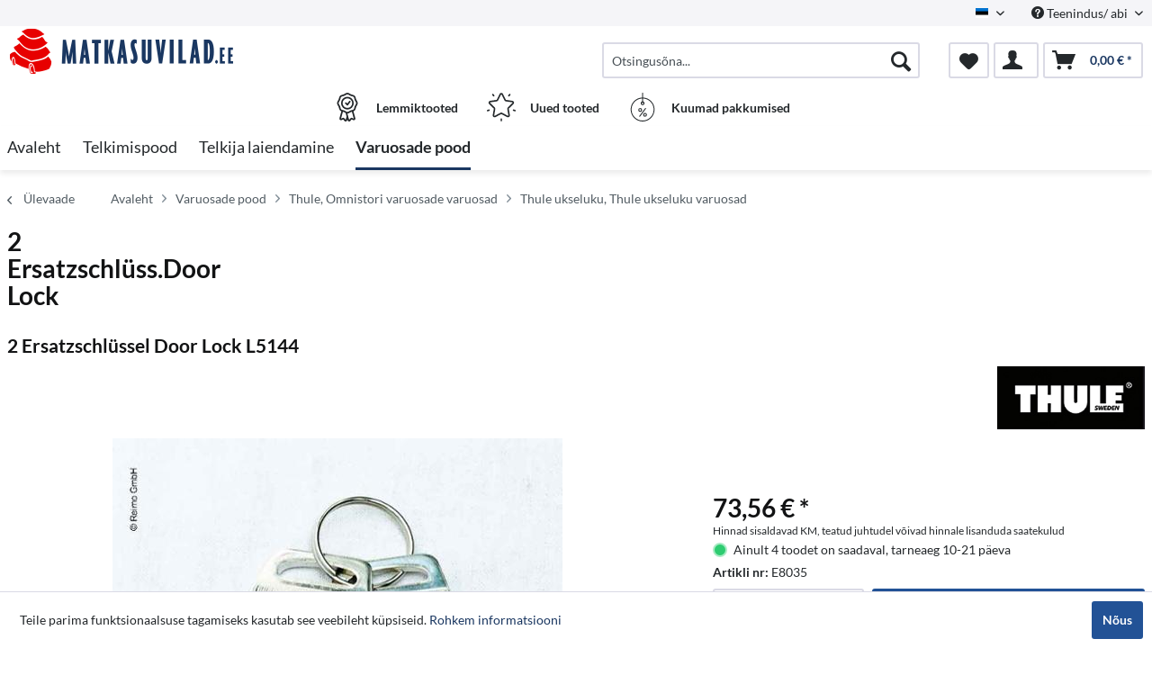

--- FILE ---
content_type: text/html; charset=UTF-8
request_url: https://www.karavanitarvikud.ee/varuosade-pood/thule-omnistori-varuosade-varuosad/thule-ukseluku-thule-ukseluku-varuosad/788/2-ersatzschluess.door-lock
body_size: 14721
content:
<!DOCTYPE html> <html class="no-js" lang="et" itemscope="itemscope" itemtype="http://schema.org/WebPage"> <head> <meta charset="utf-8"> <meta name="author" content="" /> <meta name="robots" content="indeks, järgi" /> <meta name="revisit-after" content="15 päeva" /> <meta name="keywords" content="" /> <meta name="description" content="" /> <meta property="og:type" content="product" /> <meta property="og:site_name" content="Matkasuvilad.ee" /> <meta property="og:url" content="https://www.karavanitarvikud.ee/varuosade-pood/thule-omnistori-varuosade-varuosad/thule-ukseluku-thule-ukseluku-varuosad/788/2-ersatzschluess.door-lock" /> <meta property="og:title" content="2 Ersatzschlüss.Door Lock" /> <meta property="og:description" content="" /> <meta property="og:image" content="https://d2rqvrnppmk7he.cloudfront.net/article-imagepool/full/7a/e5/E8035.jpg?20230623095530" /> <meta property="product:brand" content="Thule" /> <meta property="product:price" content="73,56" /> <meta property="product:product_link" content="https://www.karavanitarvikud.ee/varuosade-pood/thule-omnistori-varuosade-varuosad/thule-ukseluku-thule-ukseluku-varuosad/788/2-ersatzschluess.door-lock" /> <meta name="twitter:card" content="product" /> <meta name="twitter:site" content="Matkasuvilad.ee" /> <meta name="twitter:title" content="2 Ersatzschlüss.Door Lock" /> <meta name="twitter:description" content="" /> <meta name="twitter:image" content="https://d2rqvrnppmk7he.cloudfront.net/article-imagepool/full/7a/e5/E8035.jpg?20230623095530" /> <meta itemprop="copyrightHolder" content="Matkasuvilad.ee" /> <meta itemprop="copyrightYear" content="2014" /> <meta itemprop="isFamilyFriendly" content="True" /> <meta itemprop="image" content="/media/matkasuvilad/media/image/6a/18/0b/logo.png" /> <meta name="viewport" content="width=device-width, initial-scale=1.0"> <meta name="mobile-web-app-capable" content="yes"> <meta name="apple-mobile-web-app-title" content="Matkasuvilad.ee"> <meta name="apple-mobile-web-app-capable" content="yes"> <meta name="apple-mobile-web-app-status-bar-style" content="default"> <link rel="alternate" hreflang="et-EE" href="https://www.karavanitarvikud.ee/varuosade-pood/thule-omnistori-varuosade-varuosad/thule-ukseluku-thule-ukseluku-varuosad/788/2-ersatzschluess.door-lock" /> <link rel="alternate" hreflang="en-GB" href="https://www.karavanitarvikud.ee/en/spare-part-shop/spare-parts-for-thule-spare-parts-for-omnistor/spare-parts-for-thule-door-lock/788/2-spare-keys-door-lock" /> <link rel="apple-touch-icon-precomposed" href="/media/matkasuvilad/media/image/6a/18/0b/logo.png"> <link rel="shortcut icon" href="/media/matkasuvilad/media/unknown/71/ea/89/ms-faviconAJfBQsjwxG1EV.ico"> <meta name="msapplication-navbutton-color" content="#1a3761" /> <meta name="application-name" content="Matkasuvilad.ee" /> <meta name="msapplication-starturl" content="https://www.karavanitarvikud.ee/" /> <meta name="msapplication-window" content="width=1024;height=768" /> <meta name="msapplication-TileImage" content="/media/matkasuvilad/media/image/6a/18/0b/logo.png"> <meta name="msapplication-TileColor" content="#1a3761"> <meta name="theme-color" content="#1a3761" /> <link rel="canonical" href="https://www.karavanitarvikud.ee/varuosade-pood/thule-omnistori-varuosade-varuosad/thule-ukseluku-thule-ukseluku-varuosad/788/2-ersatzschluess.door-lock" /> <title itemprop="name">2 Ersatzschlüss.Door Lock | Thule ukseluku, Thule ukseluku varuosad | Thule, Omnistori varuosade varuosad | Varuosade pood | Matkasuvilad.ee</title>  <script type="text/javascript">
var et_areas = "detail";
window.etrackerReady = false;
var _etrackerOnReady = [];
_etrackerOnReady.push(function () {
window.etrackerReady = true;
});
</script> <script id="_etLoader" data-respect-dnt="false" data-block-cookies="true" type="text/javascript" charset="UTF-8" data-secure-code="5Hmwbb" src="//code.etracker.com/code/e.js" data-plugin-version="Shopware_1.6.4" async></script>  <link href="/web/matkasuvilad/cache/1741943621_cb72e400aac47ad996ea794766d1f684.css" media="all" rel="stylesheet" type="text/css" /> </head> <body class="is--ctl-detail is--act-index is--no-sidebar" > <div data-paypalUnifiedMetaDataContainer="true" data-paypalUnifiedRestoreOrderNumberUrl="https://www.karavanitarvikud.ee/widgets/PaypalUnifiedOrderNumber/restoreOrderNumber" class="is--hidden"> </div> <div class="page-wrap"> <noscript class="noscript-main"> <div class="alert is--warning"> <div class="alert--icon"> <i class="icon--element icon--warning"></i> </div> <div class="alert--content"> Selleks, et saaksite Matkasuvilad.ee kasutada täies mahus, soovitame teil oma veebilehitsejas aktiveerida Javascript. </div> </div> </noscript> <span class="etracker--details" data-article-url="https://www.karavanitarvikud.ee/SwagETracker/getArticleInfo" data-etracker="{&quot;pageName&quot;:&quot;&quot;,&quot;areas&quot;:&quot;detail&quot;,&quot;accountKey&quot;:&quot;5Hmwbb&quot;,&quot;customAttributes&quot;:&quot;data-respect-dnt=\&quot;false\&quot;&quot;,&quot;customTrackingDomain&quot;:null,&quot;trackingDomain&quot;:&quot;\/\/code.etracker.com&quot;,&quot;events&quot;:[{&quot;name&quot;:&quot;viewProduct&quot;,&quot;information&quot;:{&quot;id&quot;:&quot;788&quot;,&quot;name&quot;:&quot;2 Ersatzschl\u00fcss.Door Lock&quot;,&quot;category&quot;:[&quot;Main&quot;,&quot;Varuosade pood&quot;,&quot;Thule, Omnistori varuosade varuosad&quot;,&quot;Thule ukseluku, Thule ukseluku varuosad&quot;],&quot;price&quot;:&quot;59.32&quot;,&quot;pricesArray&quot;:[{&quot;from&quot;:1,&quot;percent&quot;:0}],&quot;currency&quot;:&quot;EUR&quot;,&quot;variants&quot;:{}},&quot;type&quot;:&quot;send&quot;,&quot;attachId&quot;:null},{&quot;name&quot;:&quot;insertToBasket&quot;,&quot;information&quot;:{&quot;id&quot;:&quot;788&quot;,&quot;name&quot;:&quot;2 Ersatzschl\u00fcss.Door Lock&quot;,&quot;category&quot;:[&quot;Main&quot;,&quot;Varuosade pood&quot;,&quot;Thule, Omnistori varuosade varuosad&quot;,&quot;Thule ukseluku, Thule ukseluku varuosad&quot;],&quot;price&quot;:&quot;59.32&quot;,&quot;pricesArray&quot;:[{&quot;from&quot;:1,&quot;percent&quot;:0}],&quot;currency&quot;:&quot;EUR&quot;,&quot;variants&quot;:{}},&quot;type&quot;:&quot;attach&quot;,&quot;attachId&quot;:&quot;basketButton&quot;},{&quot;name&quot;:&quot;insertToWatchlist&quot;,&quot;information&quot;:{&quot;id&quot;:&quot;788&quot;,&quot;name&quot;:&quot;2 Ersatzschl\u00fcss.Door Lock&quot;,&quot;category&quot;:[&quot;Main&quot;,&quot;Varuosade pood&quot;,&quot;Thule, Omnistori varuosade varuosad&quot;,&quot;Thule ukseluku, Thule ukseluku varuosad&quot;],&quot;price&quot;:&quot;59.32&quot;,&quot;pricesArray&quot;:[{&quot;from&quot;:1,&quot;percent&quot;:0}],&quot;currency&quot;:&quot;EUR&quot;,&quot;variants&quot;:{}},&quot;type&quot;:&quot;attach&quot;,&quot;attachId&quot;:&quot;watchlistButton&quot;}],&quot;signalize&quot;:&quot;&quot;,&quot;useArticleNumber&quot;:false,&quot;debugJs&quot;:false,&quot;searchCount&quot;:&quot;0&quot;,&quot;searchterm&quot;:&quot;&quot;,&quot;pluginVersion&quot;:&quot;Shopware_1.6.4&quot;}"></span> <header class="header-main"> <div class="top-bar"> <div class="container block-group"> <nav class="top-bar--navigation block" role="menubar">  <div class="top-bar--language navigation--entry"> <form method="post" class="language--form"> <div class="field--select"> <div class="language--flag et_EE">Estnisch</div> <div class="select-field"> <select name="__shop" class="language--select" data-auto-submit="true"> <option value="1" selected="selected"> Estnisch </option> <option value="2" > English </option> </select> </div> <input type="hidden" name="__redirect" value="1"> </div> </form> </div>  <div class="navigation--entry entry--compare is--hidden" role="menuitem" aria-haspopup="true" data-drop-down-menu="true">   </div> <div class="navigation--entry entry--service has--drop-down" role="menuitem" aria-haspopup="true" data-drop-down-menu="true"> <i class="icon--service"></i> Teenindus/ abi <ul class="service--list is--rounded" role="menu"> <li class="service--entry" role="menuitem"> <a class="service--link" href="https://www.karavanitarvikud.ee/shipping-terms-and-shipping-costs" title="Shipping terms and shipping costs" > Shipping terms and shipping costs </a> </li> <li class="service--entry" role="menuitem"> <a class="service--link" href="https://www.karavanitarvikud.ee/terms-of-sales" title="Terms of sales" > Terms of sales </a> </li> <li class="service--entry" role="menuitem"> <a class="service--link" href="https://www.karavanitarvikud.ee/validity-of-terms-of-sales" title="Validity of terms of sales" > Validity of terms of sales </a> </li> <li class="service--entry" role="menuitem"> <a class="service--link" href="https://www.karavanitarvikud.ee/right-of-withdrawal" title="Right of withdrawal" > Right of withdrawal </a> </li> <li class="service--entry" role="menuitem"> <a class="service--link" href="https://www.karavanitarvikud.ee/privacy" title="Privacy" > Privacy </a> </li> <li class="service--entry" role="menuitem"> <a class="service--link" href="https://www.karavanitarvikud.ee/dpd-and-itella-parcel-terminal-locations" title="DPD and Itella parcel terminal locations" > DPD and Itella parcel terminal locations </a> </li> <li class="service--entry" role="menuitem"> <a class="service--link" href="javascript:openCookieConsentManager()" title="Cookie preferences" > Cookie preferences </a> </li> <li class="service--entry" role="menuitem"> <a class="service--link" href="https://www.karavanitarvikud.ee/forms/index/sFid/5" title="Contact" target="_self"> Contact </a> </li> </ul> </div> </nav> </div> </div> <div class="container header--navigation"> <div class="logo-main block-group" role="banner"> <div class="logo--shop block"> <a class="logo--link" href="https://www.karavanitarvikud.ee/" title="Matkasuvilad.ee - avalehele"> <picture> <source srcset="/media/matkasuvilad/media/image/6a/18/0b/logo.png" media="(min-width: 78.75em)"> <source srcset="/media/matkasuvilad/media/image/6a/18/0b/logo.png" media="(min-width: 64em)"> <source srcset="/media/matkasuvilad/media/image/6a/18/0b/logo.png" media="(min-width: 48em)"> <img srcset="/media/matkasuvilad/media/image/6a/18/0b/logo.png" alt="Matkasuvilad.ee - avalehele" /> </picture> </a> </div> </div> <nav class="shop--navigation block-group"> <ul class="navigation--list block-group" role="menubar"> <li class="navigation--entry entry--menu-left" role="menuitem"> <a class="entry--link entry--trigger btn is--icon-left" href="#offcanvas--left" data-offcanvas="true" data-offCanvasSelector=".sidebar-main"> <i class="icon--menu"></i> Menüü </a> </li> <li class="navigation--entry entry--search" role="menuitem" data-search="true" aria-haspopup="true"> <a class="btn entry--link entry--trigger" href="#show-hide--search" title="Otsingu kuvamine / lõpetamine"> <i class="icon--search"></i> <span class="search--display">Otsi</span> </a> <form action="/search" method="get" class="main-search--form"> <input type="search" name="sSearch" aria-label="Otsingusõna..." class="main-search--field" autocomplete="off" autocapitalize="off" placeholder="Otsingusõna..." maxlength="30" /> <button type="submit" class="main-search--button" aria-label="Otsi"> <i class="icon--search"></i> <span class="main-search--text">Otsi</span> </button> <div class="form--ajax-loader">&nbsp;</div> </form> <div class="main-search--results"></div> </li>  <li class="navigation--entry entry--notepad" role="menuitem"> <a href="https://www.karavanitarvikud.ee/note" title="Soovide nimekiri" aria-label="Soovide nimekiri" class="btn"> <i class="icon--heart"></i> </a> </li> <li class="navigation--entry entry--account with-slt" role="menuitem" data-offcanvas="true" data-offCanvasSelector=".account--dropdown-navigation"> <a href="https://www.karavanitarvikud.ee/account" title="Minu konto" class="btn is--icon-left entry--link account--link"> <i class="icon--account"></i> </a> <div class="account--dropdown-navigation"> <div class="navigation--smartphone"> <div class="entry--close-off-canvas"> <a href="#close-account-menu" class="account--close-off-canvas" title="Sulge menüü" aria-label="Sulge menüü"> Sulge menüü <i class="icon--arrow-right"></i> </a> </div> </div> <div class="account--menu is--rounded is--personalized"> <span class="navigation--headline"> Minu konto </span> <div class="account--menu-container"> <ul class="sidebar--navigation navigation--list is--level0 show--active-items"> <li class="navigation--entry"> <span class="navigation--signin"> <a href="https://www.karavanitarvikud.ee/account#hide-registration" class="blocked--link btn is--primary navigation--signin-btn" data-collapseTarget="#registration" data-action="close"> Sisene </a> <span class="navigation--register"> või <a href="https://www.karavanitarvikud.ee/account#show-registration" class="blocked--link" data-collapseTarget="#registration" data-action="open"> registreeri </a> </span> </span> </li> <li class="navigation--entry"> <a href="https://www.karavanitarvikud.ee/account" title="Ülevaade" class="navigation--link"> Ülevaade </a> </li> <li class="navigation--entry"> <a href="https://www.karavanitarvikud.ee/account/profile" title="Isiklikud andmed" class="navigation--link" rel="nofollow"> Isiklikud andmed </a> </li> <li class="navigation--entry"> <a href="https://www.karavanitarvikud.ee/address/index/sidebar/" title="Aadressid" class="navigation--link" rel="nofollow"> Aadressid </a> </li> <li class="navigation--entry"> <a href="https://www.karavanitarvikud.ee/account/payment" title="Makseviisid" class="navigation--link" rel="nofollow"> Makseviisid </a> </li> <li class="navigation--entry"> <a href="https://www.karavanitarvikud.ee/account/orders" title="Tellimused" class="navigation--link" rel="nofollow"> Tellimused </a> </li> <li class="navigation--entry"> <a href="https://www.karavanitarvikud.ee/note" title="Soovide nimekiri" class="navigation--link" rel="nofollow"> Soovide nimekiri </a> </li> </ul> </div> </div> </div> </li> <li class="navigation--entry entry--cart" role="menuitem"> <a class="btn is--icon-left cart--link" href="https://www.karavanitarvikud.ee/checkout/cart" title="Ostukorv" aria-label="Ostukorv"> <span class="cart--display"> Ostukorv </span> <span class="badge is--primary is--minimal cart--quantity is--hidden">0</span> <i class="icon--basket"></i> <span class="cart--amount"> 0,00&nbsp;&euro; * </span> </a> <div class="ajax-loader">&nbsp;</div> </li>  </ul> </nav> <div class="container--ajax-cart" data-collapse-cart="true" data-displayMode="offcanvas"></div> </div> <div class="container offer-section"> <a href="https://www.karavanitarvikud.ee/lemmiktooted/" class="navigation--entry entry--information important"> <svg width="32" height="32" viewBox="0 0 222 308" fill="none" xmlns="http://www.w3.org/2000/svg"> <path d="M201.66 163.2c.9-4.22 2.11-8.37 3.63-12.41a81.01 81.01 0 0 1 5.97-10.79 54.1 54.1 0 0 0 10.67-28.27 54.06 54.06 0 0 0-10.66-28.27 81.03 81.03 0 0 1-5.98-10.78 86.64 86.64 0 0 1-3.62-12.41 54.06 54.06 0 0 0-12.22-26.97 54.03 54.03 0 0 0-26.97-12.23c-4.22-.9-8.37-2.1-12.41-3.62a81.09 81.09 0 0 1-10.79-5.97A54.06 54.06 0 0 0 111 .8a54.08 54.08 0 0 0-28.27 10.66 80.9 80.9 0 0 1-10.79 5.98 87.26 87.26 0 0 1-12.4 3.63 54.07 54.07 0 0 0-26.98 12.22 54.05 54.05 0 0 0-12.22 26.96 87.27 87.27 0 0 1-3.63 12.42 81.04 81.04 0 0 1-5.97 10.78A54.07 54.07 0 0 0 .07 111.73 54.05 54.05 0 0 0 10.73 140a81.02 81.02 0 0 1 5.98 10.79 86.8 86.8 0 0 1 3.62 12.4 54.08 54.08 0 0 0 12.22 26.98c4.01 3.85 8.82 6.76 14.08 8.53l-20.38 73.46c-1.9 6.5.13 13.51 5.21 17.99a16.6 16.6 0 0 0 17.56 2.78l17.7-7.79 11.53 15.9a16.6 16.6 0 0 0 16.48 6.69c6.65-1.23 12-6.18 13.73-12.73l2.57-9.14 2.56 9.14a17.47 17.47 0 0 0 16.74 13c5.35 0 10.36-2.59 13.48-6.94l11.15-15.8 18.07 7.69a16.59 16.59 0 0 0 17.56-2.79 17.46 17.46 0 0 0 5.22-17.98l-20.4-73.52a37.82 37.82 0 0 0 14.08-8.53c6.48-7.67 10.69-17 12.17-26.92zM92.06 291.05l-11.52-15.9a16.65 16.65 0 0 0-20.13-5.57l-17.72 7.17 20.38-73.45 1.96.5c.47.12.95.25 1.4.39 1.88.5 3.71 1.12 5.51 1.84a80.75 80.75 0 0 1 10.8 5.97c2.92 1.83 6 3.73 9.26 5.42l10.15 36.56-10.1 37.07zm87.6-13.76l-18.07-7.68a16.62 16.62 0 0 0-20.12 5.58l-11.5 15.3-18.79-67.81c.76 0 1.5-.1 2.25-.16.57-.04 1.14-.04 1.71-.1.78-.1 1.55-.28 2.32-.43.52-.1 1.05-.17 1.56-.3.75-.17 1.47-.41 2.2-.63.5-.16 1.03-.28 1.52-.46.7-.25 1.39-.53 2.08-.8.49-.21 1-.38 1.49-.6.68-.3 1.34-.63 2-.95.47-.23.97-.44 1.43-.69.46-.24 1.1-.59 1.64-.85.54-.26 1.12-.6 1.7-.9l.45-.27a206.4 206.4 0 0 0 5.78-3.5 80.29 80.29 0 0 1 10.8-5.97c1.78-.71 3.62-1.33 5.48-1.84l1.54-.42 1.84-.47 20.38 73.46.31.5zm-2.29-99.14a35.56 35.56 0 0 1-16.53 7.1l-2.34.57a99.8 99.8 0 0 0-14.98 4.48 92.95 92.95 0 0 0-13.24 7.25A40.55 40.55 0 0 1 111 205.6c-1.4-.03-2.8-.23-4.16-.6a28.37 28.37 0 0 1-4.27-1.5 90.44 90.44 0 0 1-10.86-6.04 106.1 106.1 0 0 0-11.62-6.4c-.54-.25-1.05-.57-1.62-.8-1.31-.55-2.68-.93-4.03-1.38a140.82 140.82 0 0 0-10.98-3.11l-3.57-.86a33.01 33.01 0 0 1-15.27-6.82 40.98 40.98 0 0 1-7.68-18.91 99.05 99.05 0 0 0-4.46-14.94A93 93 0 0 0 25.24 131a40.54 40.54 0 0 1-8.1-19.27 40.52 40.52 0 0 1 8.09-19.28 93.35 93.35 0 0 0 7.25-13.24 99.04 99.04 0 0 0 4.45-14.94 41.01 41.01 0 0 1 7.68-18.91 41.01 41.01 0 0 1 18.91-7.68 99.04 99.04 0 0 0 14.94-4.45 92.96 92.96 0 0 0 13.24-7.25 40.5 40.5 0 0 1 19.3-8.11 40.52 40.52 0 0 1 19.28 8.1c4.21 2.76 8.64 5.19 13.24 7.24a99.02 99.02 0 0 0 14.94 4.45 40.96 40.96 0 0 1 18.91 7.68 40.92 40.92 0 0 1 7.68 18.91 99.07 99.07 0 0 0 4.46 14.95 92.65 92.65 0 0 0 7.24 13.23 40.52 40.52 0 0 1 8.12 19.3 40.55 40.55 0 0 1-8.1 19.29 93.05 93.05 0 0 0-7.25 13.23 99.03 99.03 0 0 0-4.45 14.94 40.95 40.95 0 0 1-7.7 18.91v.04z" /> <path d="M111 43.46a68.27 68.27 0 1 0 68.27 68.27A68.35 68.35 0 0 0 111 43.46zm0 119.47a51.2 51.2 0 1 1 0-102.4 51.2 51.2 0 0 1 0 102.4z" /> <path d="M129.77 89.55l-19.7 26.26-10.1-10.11a8.53 8.53 0 0 0-12.07 12.07l17.07 17.06a8.52 8.52 0 0 0 6.03 2.5h.6a8.54 8.54 0 0 0 6.23-3.4l25.6-34.14a8.53 8.53 0 1 0-13.66-10.24z" /> </svg> <div class="shop-information--label"> <strong class="shop-information--label--bigger">Lemmiktooted</strong> </div> </a> <a href="https://www.karavanitarvikud.ee/uued-tooted/" class="navigation--entry entry--information important"> <svg width="32" height="32" viewBox="0 0 512 512" fill="none" xmlns="http://www.w3.org/2000/svg"> <g> <path d="M472.2 201.71a33.56 33.56 0 0 0 8.55-34.61 33.55 33.55 0 0 0-27.25-22.98l-112.03-16.28a6.75 6.75 0 0 1-5.09-3.7l-50.1-101.5A33.55 33.55 0 0 0 256 3.8a33.55 33.55 0 0 0-30.28 18.82l-50.1 101.52a6.76 6.76 0 0 1-5.08 3.7L58.5 144.11a33.56 33.56 0 0 0-27.26 22.98 33.55 33.55 0 0 0 8.55 34.61l81.06 79.02a6.76 6.76 0 0 1 1.94 5.98l-19.13 111.58a33.56 33.56 0 0 0 13.43 33.02 33.56 33.56 0 0 0 35.56 2.57l100.2-52.68a6.75 6.75 0 0 1 6.29 0l100.2 52.68a33.62 33.62 0 0 0 35.56-2.57 33.56 33.56 0 0 0 13.43-33.03L389.2 286.71a6.76 6.76 0 0 1 1.94-5.98l81.07-79.02zm-109.62 89.57l19.14 111.57a6.58 6.58 0 0 1-2.69 6.6 6.58 6.58 0 0 1-7.11.52l-100.2-52.68a33.76 33.76 0 0 0-31.43 0l-100.2 52.68a6.58 6.58 0 0 1-7.11-.51 6.58 6.58 0 0 1-2.69-6.6l19.14-111.58a33.75 33.75 0 0 0-9.71-29.89l-81.07-79.02a6.58 6.58 0 0 1-1.7-6.92 6.58 6.58 0 0 1 5.45-4.6l112.02-16.28c11-1.6 20.5-8.5 25.43-18.47l50.1-101.51a6.58 6.58 0 0 1 6.06-3.77c1.26 0 4.37.37 6.05 3.77l50.1 101.51a33.75 33.75 0 0 0 25.42 18.47l112.03 16.28a6.58 6.58 0 0 1 5.45 4.6c.4 1.2 1 4.28-1.7 6.92l-81.07 79.02a33.75 33.75 0 0 0-9.71 29.89zM413.78 22.63a13.5 13.5 0 0 0-18.86 2.98l-14.34 19.73a13.5 13.5 0 0 0 21.85 15.88l14.34-19.73a13.5 13.5 0 0 0-2.99-18.87zM131.36 45.27l-14.34-19.74a13.51 13.51 0 0 0-21.85 15.88l14.34 19.73a13.48 13.48 0 0 0 18.86 2.99 13.5 13.5 0 0 0 2.99-18.86zM49.55 306.83a13.5 13.5 0 0 0-17.02-8.67l-23.2 7.54a13.5 13.5 0 1 0 8.35 25.69l23.2-7.54a13.5 13.5 0 0 0 8.67-17.02zM256 456.79a13.5 13.5 0 0 0-13.5 13.5v24.4a13.5 13.5 0 0 0 27.01 0v-24.4a13.5 13.5 0 0 0-13.5-13.5zM502.66 305.71l-23.2-7.53a13.5 13.5 0 0 0-8.34 25.69l23.2 7.54a13.51 13.51 0 1 0 8.34-25.7z" /> </g> </svg> <div class="shop-information--label"> <strong class="shop-information--label--bigger"> Uued tooted</strong> </div> </a> <a href="https://www.karavanitarvikud.ee/kuumad-pakkumised/" class="navigation--entry entry--information important"> <svg width="32" height="32" fill="none" viewBox="-41 0 480 480" xmlns="http://www.w3.org/2000/svg"> <path d="M199.1 480c108.55-.49 196.9-87.47 199.06-196 2.18-108.52-82.62-198.97-191.06-203.8V8a8 8 0 0 0-16 0v72.2C82.66 85.03-2.13 175.48.04 284 2.2 392.53 90.55 479.51 199.1 480zm0-304a8 8 0 0 0 8-8v-5.78a16 16 0 1 1-16 0V168a8 8 0 0 0 8 8zm-8-79.8v48.94a32 32 0 1 0 16 0V96.2c99.97 4.35 178.13 87.79 175.96 187.83-2.18 100.04-83.9 180-183.96 180s-181.78-79.96-183.95-180C12.97 183.99 91.14 100.55 191.1 96.2zm0 0" /> <path d="M146.3 398.4a8 8 0 0 0 11.2-1.6l96-128a8 8 0 0 0-12.8-9.6l-96 128a8 8 0 0 0 1.6 11.2zm0 0M159.1 320a32 32 0 1 0 0-64 32 32 0 0 0 0 64zm0-48a16 16 0 1 1 0 32 16 16 0 0 1 0-32zm0 0M207.1 368a32 32 0 1 0 64 0 32 32 0 0 0-64 0zm48 0a16 16 0 1 1-32 0 16 16 0 0 1 32 0zm0 0" /> </svg> <div class="shop-information--label"> <strong class="shop-information--label--bigger">Kuumad pakkumised</strong> </div> </a> </div> </header> <nav class="navigation-main"> <div class="container" data-menu-scroller="true" data-listSelector=".navigation--list.container" data-viewPortSelector=".navigation--list-wrapper"> <div class="navigation--list-wrapper"> <ul class="navigation--list container" role="menubar" itemscope="itemscope" itemtype="https://schema.org/SiteNavigationElement"> <li class="navigation--entry is--home" role="menuitem"><a class="navigation--link is--first" href="https://www.karavanitarvikud.ee/" title="Avaleht" aria-label="Avaleht" itemprop="url"><span itemprop="name">Avaleht</span></a></li><li class="navigation--entry" role="menuitem"><a class="navigation--link" href="https://www.karavanitarvikud.ee/telkimispood/" title="Telkimispood" aria-label="Telkimispood" itemprop="url"><span itemprop="name">Telkimispood</span></a></li><li class="navigation--entry" role="menuitem"><a class="navigation--link" href="https://www.karavanitarvikud.ee/telkija-laiendamine/" title="Telkija laiendamine" aria-label="Telkija laiendamine" itemprop="url"><span itemprop="name">Telkija laiendamine</span></a></li><li class="navigation--entry is--active" role="menuitem"><a class="navigation--link is--active" href="https://www.karavanitarvikud.ee/varuosade-pood/" title="Varuosade pood" aria-label="Varuosade pood" itemprop="url"><span itemprop="name">Varuosade pood</span></a></li> </ul> </div> <style> .menu--container.nostyle{ display:none !important; } </style> <div class="reimo-menu" data-reimo-menu="true" data-hoverDelay=""> </div> </div> </nav> <section class="breadcrumb-section"> <div class="container"> <nav class="content--breadcrumb block"> <a class="breadcrumb--button breadcrumb--link" href="https://www.karavanitarvikud.ee/varuosade-pood/thule-omnistori-varuosade-varuosad/thule-ukseluku-thule-ukseluku-varuosad/" title="Ülevaade"> <i class="icon--arrow-left"></i> <span class="breadcrumb--title">Ülevaade</span> </a> <ul class="breadcrumb--list" role="menu" itemscope itemtype="https://schema.org/BreadcrumbList"> <li role="menuitem" class="breadcrumb--entry" itemprop="itemListElement" itemscope itemtype="http://schema.org/ListItem"> <a class="breadcrumb--link" href="https://www.karavanitarvikud.ee/" title="Avaleht" itemprop="item"> <link itemprop="url" href="https://www.karavanitarvikud.ee/" /> <span class="breadcrumb--title" itemprop="name">Avaleht</span> </a> <meta itemprop="position" content="-1" /> </li> <li class="breadcrumb--separator"> <i class="icon--arrow-right"></i> </li> <li role="menuitem" class="breadcrumb--entry" itemprop="itemListElement" itemscope itemtype="https://schema.org/ListItem"> <a class="breadcrumb--link" href="https://www.karavanitarvikud.ee/varuosade-pood/" title="Varuosade pood" itemprop="item"> <link itemprop="url" href="https://www.karavanitarvikud.ee/varuosade-pood/" /> <span class="breadcrumb--title" itemprop="name">Varuosade pood</span> </a> <meta itemprop="position" content="0" /> </li> <li role="none" class="breadcrumb--separator"> <i class="icon--arrow-right"></i> </li> <li role="menuitem" class="breadcrumb--entry" itemprop="itemListElement" itemscope itemtype="https://schema.org/ListItem"> <a class="breadcrumb--link" href="https://www.karavanitarvikud.ee/varuosade-pood/thule-omnistori-varuosade-varuosad/" title="Thule, Omnistori varuosade varuosad" itemprop="item"> <link itemprop="url" href="https://www.karavanitarvikud.ee/varuosade-pood/thule-omnistori-varuosade-varuosad/" /> <span class="breadcrumb--title" itemprop="name">Thule, Omnistori varuosade varuosad</span> </a> <meta itemprop="position" content="1" /> </li> <li role="none" class="breadcrumb--separator"> <i class="icon--arrow-right"></i> </li> <li role="menuitem" class="breadcrumb--entry is--active" itemprop="itemListElement" itemscope itemtype="https://schema.org/ListItem"> <a class="breadcrumb--link" href="https://www.karavanitarvikud.ee/varuosade-pood/thule-omnistori-varuosade-varuosad/thule-ukseluku-thule-ukseluku-varuosad/" title="Thule ukseluku, Thule ukseluku varuosad" itemprop="item"> <link itemprop="url" href="https://www.karavanitarvikud.ee/varuosade-pood/thule-omnistori-varuosade-varuosad/thule-ukseluku-thule-ukseluku-varuosad/" /> <span class="breadcrumb--title" itemprop="name">Thule ukseluku, Thule ukseluku varuosad</span> </a> <meta itemprop="position" content="2" /> </li> </ul> </nav> </div> </section> <div class="container"> <nav class="product--navigation"> <a href="#" class="navigation--link link--prev"> <div class="link--prev-button"> <span class="link--prev-inner">Eelmine</span> </div> <div class="image--wrapper"> <div class="image--container"></div> </div> </a> <a href="#" class="navigation--link link--next"> <div class="link--next-button"> <span class="link--next-inner">Järgmine</span> </div> <div class="image--wrapper"> <div class="image--container"></div> </div> </a> </nav> </div> <div class="content-main"> <section class="container block-group content-main--inner"> <div class="content--wrapper"> <div class="content product--details" itemscope itemtype="http://schema.org/Product" data-product-navigation="/widgets/listing/productNavigation" data-category-id="197" data-main-ordernumber="E8035" data-ajax-wishlist="true" data-compare-ajax="true" data-ajax-variants-container="true"> <header class="product--header"> <div class="product--info"> <div style="display: inline-flex"> <h1 class="product--title" itemprop="name"> 2 Ersatzschlüss.Door Lock </h1> <br> </div> <br> <h2>2 Ersatzschlüssel Door Lock L5144</h2> <div class="product--supplier"> <a href="https://www.karavanitarvikud.ee/thule/" title="Muud Thule tooted" class="product--supplier-link"> <img src="https://d2rqvrnppmk7he.cloudfront.net/supplier-imagepool/full/fb/2b/THULE_Logo.jpg?20240229093117" alt="Thule"> </a> </div> <div class="product--rating-container"> <a href="#product--publish-comment" class="product--rating-link" rel="nofollow" title="Andke oma hinnang"> <span class="product--rating"> </span> </a> </div> </div> </header> <div class="product--detail-upper block-group"> <div class="product--image-container image-slider product--image-zoom" data-image-slider="true" data-image-gallery="true" data-maxZoom="0" data-thumbnails=".image--thumbnails" > <div class="image-slider--container no--thumbnails"> <div class="image-slider--slide"> <div class="image--box image-slider--item"> <span class="image--element" data-img-large="" data-img-small="https://d2rqvrnppmk7he.cloudfront.net/article-imagepool/w200/7a/e5/E8035.jpg?20230623095530" data-img-original="https://d2rqvrnppmk7he.cloudfront.net/article-imagepool/full/7a/e5/E8035.jpg?20230623095530" data-alt="2 Ersatzschlüss.Door Lock"> <span class="image--media"> <img srcset="https://d2rqvrnppmk7he.cloudfront.net/article-imagepool/w500/7a/e5/E8035.jpg?20230623095530" src="https://d2rqvrnppmk7he.cloudfront.net/article-imagepool/w500/7a/e5/E8035.jpg?20230623095530" alt="2 Ersatzschlüss.Door Lock" itemprop="image" /> </span> </span> </div> </div> </div> </div> <span class="etracker--details-variants" data-article-url="https://www.karavanitarvikud.ee/SwagETracker/getArticleInfo" data-etracker="{&quot;pageName&quot;:&quot;&quot;,&quot;areas&quot;:&quot;detail&quot;,&quot;accountKey&quot;:&quot;5Hmwbb&quot;,&quot;customAttributes&quot;:&quot;data-respect-dnt=\&quot;false\&quot;&quot;,&quot;customTrackingDomain&quot;:null,&quot;trackingDomain&quot;:&quot;\/\/code.etracker.com&quot;,&quot;events&quot;:[{&quot;name&quot;:&quot;viewProduct&quot;,&quot;information&quot;:{&quot;id&quot;:&quot;788&quot;,&quot;name&quot;:&quot;2 Ersatzschl\u00fcss.Door Lock&quot;,&quot;category&quot;:[&quot;Main&quot;,&quot;Varuosade pood&quot;,&quot;Thule, Omnistori varuosade varuosad&quot;,&quot;Thule ukseluku, Thule ukseluku varuosad&quot;],&quot;price&quot;:&quot;59.32&quot;,&quot;pricesArray&quot;:[{&quot;from&quot;:1,&quot;percent&quot;:0}],&quot;currency&quot;:&quot;EUR&quot;,&quot;variants&quot;:{}},&quot;type&quot;:&quot;send&quot;,&quot;attachId&quot;:null},{&quot;name&quot;:&quot;insertToBasket&quot;,&quot;information&quot;:{&quot;id&quot;:&quot;788&quot;,&quot;name&quot;:&quot;2 Ersatzschl\u00fcss.Door Lock&quot;,&quot;category&quot;:[&quot;Main&quot;,&quot;Varuosade pood&quot;,&quot;Thule, Omnistori varuosade varuosad&quot;,&quot;Thule ukseluku, Thule ukseluku varuosad&quot;],&quot;price&quot;:&quot;59.32&quot;,&quot;pricesArray&quot;:[{&quot;from&quot;:1,&quot;percent&quot;:0}],&quot;currency&quot;:&quot;EUR&quot;,&quot;variants&quot;:{}},&quot;type&quot;:&quot;attach&quot;,&quot;attachId&quot;:&quot;basketButton&quot;},{&quot;name&quot;:&quot;insertToWatchlist&quot;,&quot;information&quot;:{&quot;id&quot;:&quot;788&quot;,&quot;name&quot;:&quot;2 Ersatzschl\u00fcss.Door Lock&quot;,&quot;category&quot;:[&quot;Main&quot;,&quot;Varuosade pood&quot;,&quot;Thule, Omnistori varuosade varuosad&quot;,&quot;Thule ukseluku, Thule ukseluku varuosad&quot;],&quot;price&quot;:&quot;59.32&quot;,&quot;pricesArray&quot;:[{&quot;from&quot;:1,&quot;percent&quot;:0}],&quot;currency&quot;:&quot;EUR&quot;,&quot;variants&quot;:{}},&quot;type&quot;:&quot;attach&quot;,&quot;attachId&quot;:&quot;watchlistButton&quot;}],&quot;signalize&quot;:&quot;&quot;,&quot;useArticleNumber&quot;:false,&quot;debugJs&quot;:false,&quot;searchCount&quot;:&quot;0&quot;,&quot;searchterm&quot;:&quot;&quot;,&quot;pluginVersion&quot;:&quot;Shopware_1.6.4&quot;}"></span> <div class="product--buybox block"> <meta itemprop="brand" content="Thule"/> <meta itemprop="weight" content="0.02 kg"/> <meta itemprop="height" content="15 cm"/> <meta itemprop="width" content="15 cm"/> <meta itemprop="depth" content="25 cm"/> <div itemprop="offers" itemscope itemtype="https://schema.org/Offer" class="buybox--inner"> <meta itemprop="priceCurrency" content="EUR"/> <span itemprop="priceSpecification" itemscope itemtype="https://schema.org/PriceSpecification"> <meta itemprop="valueAddedTaxIncluded" content="true"/> </span> <meta itemprop="url" content="https://www.karavanitarvikud.ee/varuosade-pood/thule-omnistori-varuosade-varuosad/thule-ukseluku-thule-ukseluku-varuosad/788/2-ersatzschluess.door-lock"/> <div class="product--price price--default"> <span class="price--content content--default"> <meta itemprop="price" content="73.56"> 73,56&nbsp;&euro; * </span> </div> <p class="product--tax" data-content="" data-modalbox="true" data-targetSelector="a" data-mode="ajax"> Hinnad sisaldavad KM, teatud juhtudel võivad hinnale lisanduda saatekulud </p> <div class="product--delivery">   <div class="circle_complete circle_green"></div> <div class="delivery-info--long">Ainult 4 toodet on saadaval, tarneaeg 10-21 päeva </div> <div class="delivery-info--short">Ainult 4 on saadaval </div> </div> <strong class="entry--label"> Artikli nr: </strong> <span>E8035</span> <div class="product--configurator"> </div> <form name="sAddToBasket" method="post" action="https://www.karavanitarvikud.ee/checkout/addArticle" class="buybox--form" data-add-article="true" data-eventName="submit" data-showModal="false" data-addArticleUrl="https://www.karavanitarvikud.ee/checkout/ajaxAddArticleCart"> <input type="hidden" name="sActionIdentifier" value=""/> <input type="hidden" name="sAddAccessories" id="sAddAccessories" value=""/> <input type="hidden" name="sAdd" value="E8035"/> <div class="buybox--button-container block-group"> <div class="buybox--quantity block"> <div class="select-field"> <select id="sQuantity" name="sQuantity" class="quantity--select"> <option value="1">1</option> <option value="2">2</option> <option value="3">3</option> <option value="4">4</option> <option value="5">5</option> <option value="6">6</option> <option value="7">7</option> <option value="8">8</option> <option value="9">9</option> <option value="10">10</option> <option value="11">11</option> <option value="12">12</option> <option value="13">13</option> <option value="14">14</option> <option value="15">15</option> <option value="16">16</option> <option value="17">17</option> <option value="18">18</option> <option value="19">19</option> <option value="20">20</option> <option value="21">21</option> <option value="22">22</option> <option value="23">23</option> <option value="24">24</option> <option value="25">25</option> <option value="26">26</option> <option value="27">27</option> <option value="28">28</option> <option value="29">29</option> <option value="30">30</option> <option value="31">31</option> <option value="32">32</option> <option value="33">33</option> <option value="34">34</option> <option value="35">35</option> <option value="36">36</option> <option value="37">37</option> <option value="38">38</option> <option value="39">39</option> <option value="40">40</option> <option value="41">41</option> <option value="42">42</option> <option value="43">43</option> <option value="44">44</option> <option value="45">45</option> <option value="46">46</option> <option value="47">47</option> <option value="48">48</option> <option value="49">49</option> <option value="50">50</option> <option value="51">51</option> <option value="52">52</option> <option value="53">53</option> <option value="54">54</option> <option value="55">55</option> <option value="56">56</option> <option value="57">57</option> <option value="58">58</option> <option value="59">59</option> <option value="60">60</option> <option value="61">61</option> <option value="62">62</option> <option value="63">63</option> <option value="64">64</option> <option value="65">65</option> <option value="66">66</option> <option value="67">67</option> <option value="68">68</option> <option value="69">69</option> <option value="70">70</option> <option value="71">71</option> <option value="72">72</option> <option value="73">73</option> <option value="74">74</option> <option value="75">75</option> <option value="76">76</option> <option value="77">77</option> <option value="78">78</option> <option value="79">79</option> <option value="80">80</option> <option value="81">81</option> <option value="82">82</option> <option value="83">83</option> <option value="84">84</option> <option value="85">85</option> <option value="86">86</option> <option value="87">87</option> <option value="88">88</option> <option value="89">89</option> <option value="90">90</option> <option value="91">91</option> <option value="92">92</option> <option value="93">93</option> <option value="94">94</option> <option value="95">95</option> <option value="96">96</option> <option value="97">97</option> <option value="98">98</option> <option value="99">99</option> <option value="100">100</option> </select> </div> </div> <button class="buybox--button block btn is--primary is--icon-right is--center is--large" name="Ostukorvis"> <span class="buy-btn--cart-add"></span> <span class="buy-btn--cart-text">Ostukorvi</span> <i class="icon--arrow-right"></i> </button> <div class="paypal-unified-ec--outer-button-container"> <div class="paypal-unified-ec--button-container right" data-paypalUnifiedEcButton="true" data-clientId="AZdZB94DYvp2mffKdBmvDIiSnQZNmXAZb7cvq8zY65ZPzdDZtKX9HW1kZjOk3evqX2D5pb9UC0ErGudm" data-currency="EUR" data-paypalIntent="CAPTURE" data-createOrderUrl="https://www.karavanitarvikud.ee/widgets/PaypalUnifiedV2ExpressCheckout/createOrder" data-onApproveUrl="https://www.karavanitarvikud.ee/widgets/PaypalUnifiedV2ExpressCheckout/onApprove" data-confirmUrl="https://www.karavanitarvikud.ee/checkout/confirm" data-color="gold" data-shape="rect" data-size="responsive" data-label="checkout" data-layout="vertical" data-locale="en_US" data-productNumber="E8035" data-buyProductDirectly="true" data-riskManagementMatchedProducts='' data-esdProducts='' data-communicationErrorMessage="Makseteenuse pakkujaga suhtlemisel ilmnes viga, proovige hiljem uuesti." data-communicationErrorTitle="Es ist ein Fehler aufgetreten" data-riskManagementErrorTitle="Veateade" data-riskManagementErrorMessage="Die gewählte Zahlungsart kann mit Ihrem aktuellen Warenkorb nicht genutzt werden. Diese Entscheidung basiert auf einem automatisierten Datenverarbeitungsverfahren." data-showPayLater=1 data-isListing= > </div> </div> </div> </form> <nav class="product--actions"> <form action="https://www.karavanitarvikud.ee/compare/add_article/articleID/788" method="post" class="action--form"> <button type="submit" data-product-compare-add="true" title="Võrdlemine" class="action--link action--compare"> <i class="icon--compare"></i> Võrdlemine </button> </form> <form action="https://www.karavanitarvikud.ee/note/add/ordernumber/E8035" method="post" class="action--form"> <button type="submit" class="action--link link--notepad" title="Lisa soovide nimekirja" data-ajaxUrl="https://www.karavanitarvikud.ee/note/ajaxAdd/ordernumber/E8035" data-text="Lisatud"> <i class="icon--heart"></i> <span class="action--text">Kirjutage üles</span> </button> </form> <a href="#content--product-reviews" data-show-tab="true" class="action--link link--publish-comment" rel="nofollow" title="Andke oma hinnang"> <i class="icon--star"></i> Hinnang </a> </nav> </div> <ul class="product--base-info list--unstyled"> <li class="base-info--entry entry--sku"> <strong class="entry--label"> Artikli nr: </strong> <meta itemprop="productID" content="1993"/> <span class="entry--content" itemprop="sku"> E8035 </span> </li> </ul> <div class="kplngisd" data-popup=""> <a href="#" class="kplngisd-button" id="kplngisd-facebook-button" data-site="facebook"> <div class="kplngisd-circle kplngisd-facebook-icon"></div> <div class="kplngisd-facebook-icon kplngisd-icon"> <i class="icon--facebook"></i> </div> <span class="kplngisd-text">Jaga</span> </a> <a href="#" class="kplngisd-button" id="kplngisd-twitter-button" data-site="twitter"> <div class="kplngisd-circle kplngisd-twitter-icon"></div> <div class="kplngisd-twitter-icon kplngisd-icon"> <i class="icon--twitter"></i> </div> <span class="kplngisd-text">Tweet</span> </a> <a href="#" class="kplngisd-button" id="kplngisd-pinterest-button" data-site="pinterest"> <div class="kplngisd-circle kplngisd-pinterest-icon"></div> <div class="kplngisd-pinterest-icon kplngisd-icon"> <i class="icon--pinterest"></i> </div> <span class="kplngisd-text">Pin it</span> </a> <a href="#" class="kplngisd-button" id="kplngisd-mail-button" data-site="mail"> <div class="kplngisd-circle kplngisd-mail-icon"></div> <div class="kplngisd-mail-icon kplngisd-icon"> <i class="icon--mail"></i> </div> <span class="kplngisd-text">Email</span> </a> <a href="#" class="kplngisd-button" id="kplngisd-whatsapp-button" data-site="whatsapp"> <div class="kplngisd-circle kplngisd-whatsapp-icon"></div> <div class="kplngisd-whatsapp-icon kplngisd-icon"> <i class="icon-whatsapp icomoon"></i> </div> <span class="kplngisd-text">Jaga</span> </a> </div> </div> </div> </div> </div> </section> <section class="section-product-details"> <div class="container product--details"> <div class="tab-menu--product"> <div class="tab--navigation"> <a href="#" class="tab--link" title="Kirjeldus" data-tabName="description">Kirjeldus</a> <a href="#" class="tab--link" title="Varuosad" data-tabName="moreDownloads"> Allalaadimised <span class="tabs-element-count">0</span> </a> <a href="#" class="tab--link" title="Hindamised" data-tabName="rating"> Hindamised <span class="product--rating-count">0</span> </a> <a href="#" data-tabName="gpsr" class="tab--link has--content" title="Tootja teave"> Tootja teave </a> </div> <div class="tab--container-list"> <div class="tab--container"> <div class="tab--header"> <a href="#" class="tab--title" title="Kirjeldus">Kirjeldus</a> </div> <div class="tab--preview"> <a href="#" class="tab--link" title=" rohkem"> rohkem</a> </div> <div class="tab--content"> <div class="buttons--off-canvas"> <a href="#" title="Sulge menüü" class="close--off-canvas"> <i class="icon--arrow-left"></i> Sulge menüü </a> </div> <div class="content--description"> <div class="description-row"> <div class="description-row--column"> <div class="product--description" itemprop="description"> </div> <div class="hint--block"> </div> <div class="content--title"> Edasi viivad lingid "2 Ersatzschlüss.Door Lock" </div> <ul class="content--list list--unstyled"> <li class="list--entry"> <a href="https://www.karavanitarvikud.ee/support/index/sFid/16/sInquiry/detail/sOrdernumber/E8035" rel="nofollow" class="content--link link--contact" title="Kas Teil on küsimusi selle toote kohta?"> <i class="icon--arrow-right"></i> Kas Teil on küsimusi selle toote kohta? </a> </li> <li class="list--entry"> <a href="https://www.karavanitarvikud.ee/thule/" target="_parent" class="content--link link--supplier" title="Muud Thule tooted"> <i class="icon--arrow-right"></i> Muud Thule tooted </a> </li> </ul> </div> <div class="description-row--properties"> </div> </div> </div> </div> </div> <div class="tab--container"> <div class="tab--header"> <a href="#" class="tab--title" title="Allalaadimised"> Allalaadimised</a> </div> <div class="tab--preview"> </div> <div class="tab--content"> <div class="content--description"> <div class="content--title"> Allalaadimised </div> <div class="description-row"> <div class="description-row--column"> <div class="product--downloadlinks" itemprop="downloadlinks"> <ul class="content--list list--unstyled"> </ul> </div> </div> </div> </div> </div> </div> <div class="tab--container"> <div class="tab--header"> <a href="#" class="tab--title" title="Hindamised">Hindamised</a> <span class="product--rating-count">0</span> </div> <div class="tab--preview"> Hinnangute lugemine, kirjutamine ja mõttevahetus...<a href="#" class="tab--link" title=" rohkem"> rohkem</a> </div> <div id="tab--product-comment" class="tab--content"> <div class="buttons--off-canvas"> <a href="#" title="Sulge menüü" class="close--off-canvas"> <i class="icon--arrow-left"></i> Sulge menüü </a> </div> <div class="content--product-reviews" id="detail--product-reviews"> <div class="content--title"> Kliendihinnangud "2 Ersatzschlüss.Door Lock" </div> <div class="review--form-container"> <div id="product--publish-comment" class="content--title"> Hinnangu kirjutamine </div> <div class="alert is--warning is--rounded"> <div class="alert--icon"> <i class="icon--element icon--warning"></i> </div> <div class="alert--content"> Hinnangud avaldatakse pärast kontrollimist. </div> </div> <form method="post" action="https://www.karavanitarvikud.ee/varuosade-pood/thule-omnistori-varuosade-varuosad/thule-ukseluku-thule-ukseluku-varuosad/788/2-ersatzschluess.door-lock?action=rating&amp;c=197#detail--product-reviews" class="content--form review--form"> <input name="sVoteName" type="text" value="" class="review--field" aria-label="Teie nimi" placeholder="Teie nimi" /> <input name="sVoteSummary" type="text" value="" id="sVoteSummary" class="review--field" aria-label="Kokkuvõte" placeholder="Kokkuvõte*" required="required" aria-required="true" /> <div class="field--select review--field select-field"> <select name="sVoteStars" aria-label="Andke oma hinnang"> <option value="10">10 väga hea</option> <option value="9">9</option> <option value="8">8</option> <option value="7">7</option> <option value="6">6</option> <option value="5">5</option> <option value="4">4</option> <option value="3">3</option> <option value="2">2</option> <option value="1">1 väga halb</option> </select> </div> <textarea name="sVoteComment" placeholder="Teie arvamus" cols="3" rows="2" class="review--field" aria-label="Teie arvamus"></textarea> <div class="panel--body is--wide"> <div class="captcha--placeholder" data-captcha="true" data-src="/widgets/Captcha/getCaptchaByName/captchaName/default" data-errorMessage="Palun täitke Captcha-väli õigesti." data-hasError="true"> </div> <input type="hidden" name="captchaName" value="default" /> </div> <p class="review--notice"> *-ga märgitud väljad on kohustuslikud. </p> <p class="privacy-information"> Olen <a title="Datenschutzbestimmungen" href="https://www.karavanitarvikud.ee/privacy" target="_blank">andmekaitse alaste sätetega</a> tutvunud. </p> <div class="review--actions"> <button type="submit" class="btn is--primary" name="Submit"> Salvesta </button> </div> </form> </div> </div> </div> </div> <div class="tab--container"> <div class="tab--header"> <a href="#" class="tab--title" title="Tootja teave"> Tootja teave</a> </div> <div class="tab--content"> <section class="section-product-gpsr"> <div class="container" id="gpsr"> <br> Thule NV<br> Kortrijkstraat 343<br> 8930 Menen<br> BE<br> <a href="/cdn-cgi/l/email-protection" class="__cf_email__" data-cfemail="553c3b333a070315213d2039307b363a38">[email&#160;protected]</a><br> <a href="http://www.thule.com" target="_blank">www.thule.com</a><br> </div> </section> </div> </div> </div> </div> </div> </section> <section class="section-product-cross-selling"> <div class="container product--details"> <div class="tab-menu--cross-selling"> <div class="tab--navigation"> <a href="#content--also-bought" title="Kliendid ostsid ka" class="tab--link">Kliendid ostsid ka</a> <a href="#content--customer-viewed" title="Kliendid vaatasid ka" class="tab--link">Kliendid vaatasid ka</a> </div> <div class="tab--container-list"> <div class="tab--container" data-tab-id="alsobought"> <div class="tab--header"> <a href="#" class="tab--title" title="Kliendid ostsid ka">Kliendid ostsid ka</a> </div> <div class="tab--content content--also-bought"> </div> </div> <div class="tab--container" data-tab-id="alsoviewed"> <div class="tab--header"> <a href="#" class="tab--title" title="Kliendid vaatasid ka">Kliendid vaatasid ka</a> </div> <div class="tab--content content--also-viewed"> </div> </div> </div> </div> </div> </section> </div> <section class="last-seen-products-section"> <div class="container"> <div class="last-seen-products is--hidden" data-last-seen-products="true"> <div class="last-seen-products--title"> Viimati vaadatud </div> <div class="last-seen-products--slider product-slider" data-product-slider="true"> <div class="last-seen-products--container product-slider--container"></div> </div> </div> </div> </section> <footer class="footer-main"> <div class="container"> <div class="footer--columns block-group"> <div class="footer--column column--hotline is--first block"> <div class="column--headline">Teeninduse liin</div> <div class="column--content"> <p class="column--desc">Telefoni teel nõustamine ja tugi:<br /><br /><a href="tel:+37256616552" class="footer--phone-link">+372 5661 6552</a><br/>E-R, 09:30 - 16:00 <div class="column--headline">Social Media</div> <a href="https://www.facebook.com/matkasuvilad.ee/" target="_blank" rel="nofollow noopener"> <img class="sm" src='/media/matkasuvilad/media/image/cd/2c/11/facebookHePsj4SjGcm3h.png' alt='Facebook' style="width:50px;height:50px;"><a> <a href="https://www.instagram.com/matkasuvilad.ee/" target="_blank" rel="nofollow noopener"> <img class="sm" src='/media/matkasuvilad/media/image/3c/71/2f/instagramGPy27dr07Vl4O.png' alt='Instagram' style="width:50px;height:50px;"><a> <a href="https://www.youtube.com/channel/UCH_0N0FEbu3QXiV9JMwz1Tw/featured" target="_blank" rel="nofollow noopener"> <img class="sm" src='/media/matkasuvilad/media/image/0c/ef/72/youtubeB8aCF6kV6bKHS.png' alt='Youtube' style="width:50px;height:50px;"><a> <style> .sm { float: left; } </style></p> </div> </div> <div class="footer--column column--menu block"> <div class="column--headline">Poe teenindus</div> <nav class="column--navigation column--content"> <ul class="navigation--list" role="menu"> <li class="navigation--entry" role="menuitem"> <a class="navigation--link" href="https://www.karavanitarvikud.ee/toote-tagastus" title="Toote tagastamise vorm" target="_self"> Toote tagastamise vorm </a> </li> <li class="navigation--entry" role="menuitem"> <a class="navigation--link" href="https://www.karavanitarvikud.ee/forms/index/sFid/5" title="Contact" target="_self"> Contact </a> </li> </ul> </nav> </div> <div class="footer--column column--menu column--information block"> <script data-cfasync="false" src="/cdn-cgi/scripts/5c5dd728/cloudflare-static/email-decode.min.js"></script><script>
document.addEventListener("DOMContentLoaded", () => {
document.querySelector('.footer--columns .column--information .column--headline').classList.add('is--active');
document.querySelector('.footer--columns .column--information div').classList.add('is--collapsed');
document.querySelector('.footer--columns .column--content-information').style.display = 'block';
})
</script> <div class="column--headline">Informatsioon</div> <nav class="column--navigation column--content column--content-information"> <ul class="navigation--list" role="menu"> <li class="navigation--entry" role="menuitem"> <a class="navigation--link" href="https://www.karavanitarvikud.ee/shipping-terms-and-shipping-costs" title="Shipping terms and shipping costs"> Shipping terms and shipping costs </a> </li> <li class="navigation--entry" role="menuitem"> <a class="navigation--link" href="https://www.karavanitarvikud.ee/terms-of-sales" title="Terms of sales"> Terms of sales </a> </li> <li class="navigation--entry" role="menuitem"> <a class="navigation--link" href="https://www.karavanitarvikud.ee/validity-of-terms-of-sales" title="Validity of terms of sales"> Validity of terms of sales </a> </li> <li class="navigation--entry" role="menuitem"> <a class="navigation--link" href="https://www.karavanitarvikud.ee/right-of-withdrawal" title="Right of withdrawal"> Right of withdrawal </a> </li> <li class="navigation--entry" role="menuitem"> <a class="navigation--link" href="https://www.karavanitarvikud.ee/privacy" title="Privacy"> Privacy </a> </li> <li class="navigation--entry" role="menuitem"> <a class="navigation--link" href="https://www.karavanitarvikud.ee/dpd-and-itella-parcel-terminal-locations" title="DPD and Itella parcel terminal locations"> DPD and Itella parcel terminal locations </a> </li> <li class="navigation--entry" role="menuitem"> <a class="navigation--link" href="javascript:openCookieConsentManager()" title="Cookie preferences"> Cookie preferences </a> </li> <li class="navigation--entry" role="menuitem"> <a class="navigation--link" href="https://www.karavanitarvikud.ee/sitemap" title="Sitemap"> Sitemap </a> </li> </ul> </nav> </div> <div class="footer--column column--benefits is--last block"> <div class="column--headline">Saadame teile</div> <p class="benefit--text"> <div class='payment-logo'><img src='https://www.karavanitarvikud.ee/media/matkasuvilad/media/image/e6/5c/ff/dpd.jpg' alt='DPD'></div> </p> <div class="column--headline">Makseviisid</div> <p class="benefit--text"> <div class='payment-logo'><img src='https://matkasuvilad.reimo-shops.de/media/matkasuvilad/media/image/10/17/8f/paypal.png' alt='paypal'></div> </p> </div> </div> <div class="footer--bottom"> <div class="footer--vat-info"> <p class="vat-info--text"> * Kõik hinnad sisaldavad seadusega sätestatud käibemaksu. Teatud juhtudel lisanduvad kauba hinnale saatekulud. </p> </div> <div class="container footer-minimal"> <div class="footer--service-menu"> <ul class="service--list is--rounded" role="menu"> <li class="service--entry" role="menuitem"> <a class="service--link" href="https://www.karavanitarvikud.ee/shipping-terms-and-shipping-costs" title="Shipping terms and shipping costs" > Shipping terms and shipping costs </a> </li> <li class="service--entry" role="menuitem"> <a class="service--link" href="https://www.karavanitarvikud.ee/terms-of-sales" title="Terms of sales" > Terms of sales </a> </li> <li class="service--entry" role="menuitem"> <a class="service--link" href="https://www.karavanitarvikud.ee/validity-of-terms-of-sales" title="Validity of terms of sales" > Validity of terms of sales </a> </li> <li class="service--entry" role="menuitem"> <a class="service--link" href="https://www.karavanitarvikud.ee/right-of-withdrawal" title="Right of withdrawal" > Right of withdrawal </a> </li> <li class="service--entry" role="menuitem"> <a class="service--link" href="https://www.karavanitarvikud.ee/privacy" title="Privacy" > Privacy </a> </li> <li class="service--entry" role="menuitem"> <a class="service--link" href="https://www.karavanitarvikud.ee/dpd-and-itella-parcel-terminal-locations" title="DPD and Itella parcel terminal locations" > DPD and Itella parcel terminal locations </a> </li> <li class="service--entry" role="menuitem"> <a class="service--link" href="javascript:openCookieConsentManager()" title="Cookie preferences" > Cookie preferences </a> </li> <li class="service--entry" role="menuitem"> <a class="service--link" href="https://www.karavanitarvikud.ee/forms/index/sFid/5" title="Contact" target="_self"> Contact </a> </li> </ul> </div> </div> <div class="footer--copyright"> Realiseeritud Shopware'i abil </div> <div class="footer--logo"> <i class="icon--shopware"></i> </div> </div> </div> </footer> </div> <div class="page-wrap--cookie-permission is--hidden" data-cookie-permission="true" data-urlPrefix="https://www.karavanitarvikud.ee/" data-title="Juhised küpsiste kohta" data-shopId="1"> <div class="cookie-permission--container cookie-mode--0"> <div class="cookie-permission--content"> Teile parima funktsionaalsuse tagamiseks kasutab see veebileht küpsiseid. <a title="Rohkem&nbsp;informatsiooni" class="cookie-permission--privacy-link" href="/privacy"> Rohkem&nbsp;informatsiooni </a> </div> <div class="cookie-permission--button"> <a href="#" class="cookie-permission--accept-button btn is--primary is--large is--center"> Nõus </a> </div> </div> </div> <script id="footer--js-inline">
var timeNow = 1768933028;
var secureShop = true;
var asyncCallbacks = [];
document.asyncReady = function (callback) {
asyncCallbacks.push(callback);
};
var controller = controller || {"vat_check_enabled":"","vat_check_required":"1","register":"https:\/\/www.karavanitarvikud.ee\/register","checkout":"https:\/\/www.karavanitarvikud.ee\/checkout","ajax_search":"https:\/\/www.karavanitarvikud.ee\/ajax_search","ajax_cart":"https:\/\/www.karavanitarvikud.ee\/checkout\/ajaxCart","ajax_validate":"https:\/\/www.karavanitarvikud.ee\/register","ajax_add_article":"https:\/\/www.karavanitarvikud.ee\/checkout\/addArticle","ajax_listing":"\/widgets\/listing\/listingCount","ajax_cart_refresh":"https:\/\/www.karavanitarvikud.ee\/checkout\/ajaxAmount","ajax_address_selection":"https:\/\/www.karavanitarvikud.ee\/address\/ajaxSelection","ajax_address_editor":"https:\/\/www.karavanitarvikud.ee\/address\/ajaxEditor"};
var snippets = snippets || { "noCookiesNotice": "Selgus, et teie veebilehitsejas on k\u00fcpsised deaktiveeritud. Selleks et Matkasuvilad.ee t\u00e4ies mahus kasutada, soovitame teil oma veebilehitsejas aktiveerida k\u00fcpsised." };
var themeConfig = themeConfig || {"offcanvasOverlayPage":true};
var lastSeenProductsConfig = lastSeenProductsConfig || {"baseUrl":"","shopId":1,"noPicture":"\/themes\/Frontend\/ReimoFranchise\/frontend\/_public\/src\/img\/no-picture.jpg","productLimit":"5","currentArticle":{"articleId":788,"linkDetailsRewritten":"https:\/\/www.karavanitarvikud.ee\/varuosade-pood\/thule-omnistori-varuosade-varuosad\/thule-ukseluku-thule-ukseluku-varuosad\/788\/2-ersatzschluess.door-lock?c=197","articleName":"2 Ersatzschl\u00fcss.Door Lock","imageTitle":"","images":[{"source":"https:\/\/d2rqvrnppmk7he.cloudfront.net\/article-imagepool\/w200\/7a\/e5\/E8035.jpg?20230623095530","retinaSource":null,"sourceSet":"https:\/\/d2rqvrnppmk7he.cloudfront.net\/article-imagepool\/w200\/7a\/e5\/E8035.jpg?20230623095530"},{"source":"https:\/\/d2rqvrnppmk7he.cloudfront.net\/article-imagepool\/w500\/7a\/e5\/E8035.jpg?20230623095530","retinaSource":null,"sourceSet":"https:\/\/d2rqvrnppmk7he.cloudfront.net\/article-imagepool\/w500\/7a\/e5\/E8035.jpg?20230623095530"}]}};
var csrfConfig = csrfConfig || {"generateUrl":"\/csrftoken","basePath":"\/","shopId":1};
var statisticDevices = [
{ device: 'mobile', enter: 0, exit: 767 },
{ device: 'tablet', enter: 768, exit: 1259 },
{ device: 'desktop', enter: 1260, exit: 5160 }
];
var cookieRemoval = cookieRemoval || 0;
</script> <script>
var datePickerGlobalConfig = datePickerGlobalConfig || {
locale: {
weekdays: {
shorthand: ['P', 'E', 'T', 'K', 'N', 'R', 'L'],
longhand: ['pühapäev', 'esmaspäev', 'teisipäev', 'kolmapäev', 'neljapäev', 'reede', 'laupäev']
},
months: {
shorthand: ['jaan', 'veebr', 'märts', 'apr', 'mai', 'juuni', 'juuli', 'aug', 'sept', 'okt', 'nov', 'dets'],
longhand: ['jaanuar', 'veebruar', 'märts', 'aprill', 'mai', 'juuni', 'juuli', 'august', 'september', 'oktoober', 'november', 'detsember']
},
firstDayOfWeek: 1,
weekAbbreviation: 'nädal',
rangeSeparator: '  kuni ',
scrollTitle: 'Vahetamiseks kerige',
toggleTitle: 'Avamiseks klõpsake',
daysInMonth: [31, 28, 31, 30, 31, 30, 31, 31, 30, 31, 30, 31]
},
dateFormat: 'Y-m-d',
timeFormat: 'H:i:S',
altFormat: 'j. F Y',
altTimeFormat: ' - H:i'
};
</script> <iframe id="refresh-statistics" width="0" height="0" style="display:none;"></iframe> <script>
/**
* @returns { boolean }
*/
function hasCookiesAllowed () {
if (window.cookieRemoval === 0) {
return true;
}
if (window.cookieRemoval === 1) {
if (document.cookie.indexOf('cookiePreferences') !== -1) {
return true;
}
return document.cookie.indexOf('cookieDeclined') === -1;
}
/**
* Must be cookieRemoval = 2, so only depends on existence of `allowCookie`
*/
return document.cookie.indexOf('allowCookie') !== -1;
}
/**
* @returns { boolean }
*/
function isDeviceCookieAllowed () {
var cookiesAllowed = hasCookiesAllowed();
if (window.cookieRemoval !== 1) {
return cookiesAllowed;
}
return cookiesAllowed && document.cookie.indexOf('"name":"x-ua-device","active":true') !== -1;
}
function isSecure() {
return window.secureShop !== undefined && window.secureShop === true;
}
(function(window, document) {
var par = document.location.search.match(/sPartner=([^&])+/g),
pid = (par && par[0]) ? par[0].substring(9) : null,
cur = document.location.protocol + '//' + document.location.host,
ref = document.referrer.indexOf(cur) === -1 ? document.referrer : null,
url = "/widgets/index/refreshStatistic",
pth = document.location.pathname.replace("https://www.karavanitarvikud.ee/", "/");
url += url.indexOf('?') === -1 ? '?' : '&';
url += 'requestPage=' + encodeURIComponent(pth);
url += '&requestController=' + encodeURI("detail");
if(pid) { url += '&partner=' + pid; }
if(ref) { url += '&referer=' + encodeURIComponent(ref); }
url += '&articleId=' + encodeURI("788");
if (isDeviceCookieAllowed()) {
var i = 0,
device = 'desktop',
width = window.innerWidth,
breakpoints = window.statisticDevices;
if (typeof width !== 'number') {
width = (document.documentElement.clientWidth !== 0) ? document.documentElement.clientWidth : document.body.clientWidth;
}
for (; i < breakpoints.length; i++) {
if (width >= ~~(breakpoints[i].enter) && width <= ~~(breakpoints[i].exit)) {
device = breakpoints[i].device;
}
}
document.cookie = 'x-ua-device=' + device + '; path=/' + (isSecure() ? '; secure;' : '');
}
document
.getElementById('refresh-statistics')
.src = url;
})(window, document);
</script> <script async src="/web/matkasuvilad/cache/1741943621_cb72e400aac47ad996ea794766d1f684.js" id="main-script"></script> <script>
/**
* Wrap the replacement code into a function to call it from the outside to replace the method when necessary
*/
var replaceAsyncReady = window.replaceAsyncReady = function() {
document.asyncReady = function (callback) {
if (typeof callback === 'function') {
window.setTimeout(callback.apply(document), 0);
}
};
};
document.getElementById('main-script').addEventListener('load', function() {
if (!asyncCallbacks) {
return false;
}
for (var i = 0; i < asyncCallbacks.length; i++) {
if (typeof asyncCallbacks[i] === 'function') {
asyncCallbacks[i].call(document);
}
}
replaceAsyncReady();
});
</script> <script defer src="https://static.cloudflareinsights.com/beacon.min.js/vcd15cbe7772f49c399c6a5babf22c1241717689176015" integrity="sha512-ZpsOmlRQV6y907TI0dKBHq9Md29nnaEIPlkf84rnaERnq6zvWvPUqr2ft8M1aS28oN72PdrCzSjY4U6VaAw1EQ==" data-cf-beacon='{"version":"2024.11.0","token":"923d22d049d14128a3735d16f39f7af9","r":1,"server_timing":{"name":{"cfCacheStatus":true,"cfEdge":true,"cfExtPri":true,"cfL4":true,"cfOrigin":true,"cfSpeedBrain":true},"location_startswith":null}}' crossorigin="anonymous"></script>
</body> </html>